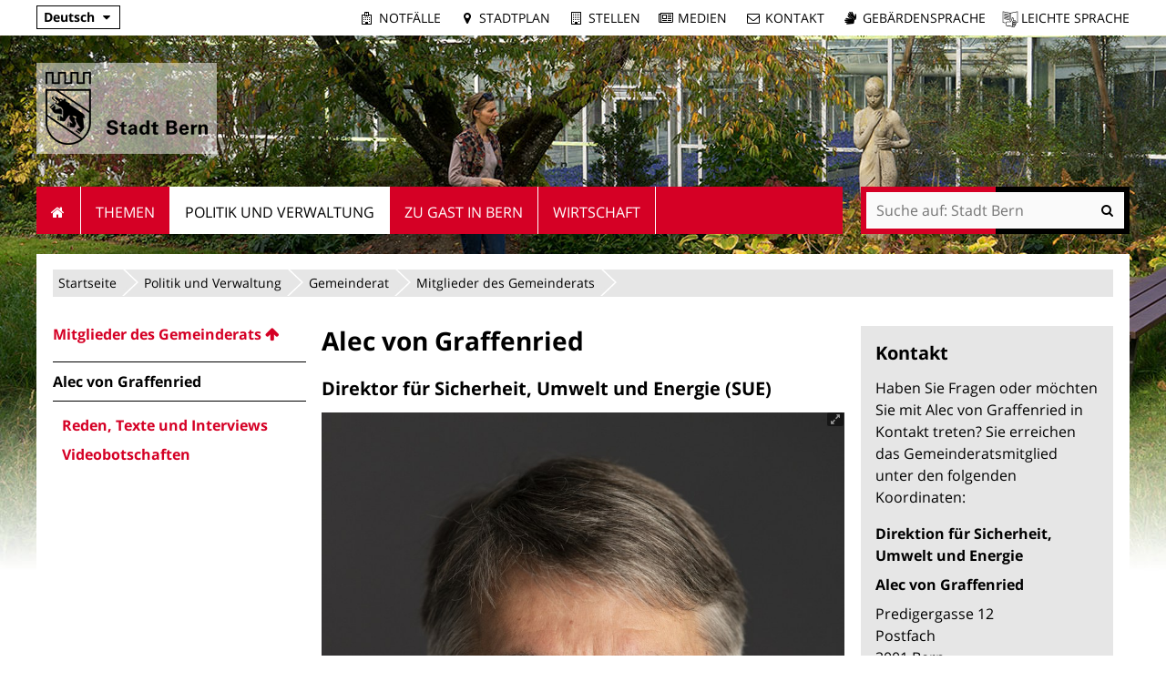

--- FILE ---
content_type: text/html;charset=utf-8
request_url: https://www.bern.ch/politik-und-verwaltung/gemeinderat/mitglieder-des-gemeinderats-der-stadt-bern/alec-von-graffenried/
body_size: 8622
content:
<!DOCTYPE html>
<html xmlns="http://www.w3.org/1999/xhtml" lang="de" xml:lang="de">
  <head>
    
    
    
    

    
    
    

    

    
  <meta http-equiv="Content-Type" content="text/html; charset=utf-8" /><meta name="DC.date.valid_range" content="2017/01/06 - " /><meta name="DC.date.modified" content="2025-01-03T11:58:01+01:00" /><meta name="DC.format" content="text/plain" /><meta name="DC.type" content="Inhaltsseite" /><meta name="DC.date.created" content="2017-01-06T09:10:06+01:00" /><meta property="og:title" content="Alec von Graffenried" /><meta property="og:type" content="website" /><meta property="og:url" content="https://www.bern.ch/politik-und-verwaltung/gemeinderat/mitglieder-des-gemeinderats-der-stadt-bern/alec-von-graffenried" /><meta property="og:image" content="https://www.bern.ch/politik-und-verwaltung/gemeinderat/mitglieder-des-gemeinderats-der-stadt-bern/alec-von-graffenried/direktion-noch-offen/@@images/5700cbed-d29e-4f91-9ee5-e839b89f3b49.jpeg" /><meta property="og:site_name" content="Stadt Bern" /><meta property="og:description" content="" /><meta property="fb:app_id" content="None" /><meta property="fb:admins" content="None" /><meta name="twitter:image" content="https://www.bern.ch/politik-und-verwaltung/gemeinderat/mitglieder-des-gemeinderats-der-stadt-bern/alec-von-graffenried/direktion-noch-offen/@@images/5700cbed-d29e-4f91-9ee5-e839b89f3b49.jpeg" /><meta name="viewport" content="width=device-width, initial-scale=1.0, maximum-scale=5.0, minimum-scale=1.0" /><meta name="generator" content="Plone - http://plone.org" /><title>Alec von Graffenried — Stadt Bern</title><base href="https://www.bern.ch/politik-und-verwaltung/gemeinderat/mitglieder-des-gemeinderats-der-stadt-bern/alec-von-graffenried/" /><!--[if lt IE 7]></base><![endif]--><style type="text/css" id="background-css" class="top">
body {
    background-image: url(https://www.bern.ch/bilderpools/stadt-neu-34-pixel-fuer-metanavigationsbalken/header_gruenanlagen_02.jpg/@@images/d776729e-c111-4bf8-9aae-696f7a0f55da.jpeg);
    background-size: 1920px auto;
}

@media (max-width: 1024px) {
    body {
        background-image: url(https://www.bern.ch/bilderpools/stadt-neu-34-pixel-fuer-metanavigationsbalken/header_gruenanlagen_02.jpg/@@images/e2ffe8c0-d0cb-4c72-8b1d-e6d5c8ce68b1.jpeg);
        background-size: 1024px auto;
    }
}

@media (max-width: 800px) {
    body {
        background-image: url(https://www.bern.ch/bilderpools/stadt-neu-34-pixel-fuer-metanavigationsbalken/header_gruenanlagen_02.jpg/@@images/7586b604-7e1a-4677-bfdb-dffe3eea1e4a.jpeg);
        background-size: 800px auto;
    }
}

@media (max-width: 480px) {
    body {
        background-image: none;
    }
}
</style><link rel="stylesheet" type="text/css" href="https://www.bern.ch/portal_css/Sunburst%20Theme/collective.js.jqueryui.custom.min-cachekey-b706f07c83a5a0a7d83d9fd33120f3de.css" /><link rel="canonical" href="https://www.bern.ch/politik-und-verwaltung/gemeinderat/mitglieder-des-gemeinderats-der-stadt-bern/alec-von-graffenried" /><link rel="search" href="https://www.bern.ch/mediencenter/@@search" title="Website durchsuchen" /><link rel="shortcut icon" type="image/x-icon" href="https://www.bern.ch/favicon.ico" /><link rel="apple-touch-icon" href="https://www.bern.ch/touch_icon_bern.png" /><link rel="stylesheet" type="text/css" href="https://www.bern.ch/theming.css?cachekey=62716f7bd3b580cd2829e3d7a0a26f6c" /><script type="text/javascript" src="https://www.bern.ch/portal_javascripts/Sunburst%20Theme/resourcebernjsmoment-cachekey-062b6e5bd7885bb410196d4e916387df.js"></script><script type="text/javascript" src="https://www.bern.ch/portal_javascripts/Sunburst%20Theme/resourceftw.iframeblockiframeResizer.min-cachekey-e55762cb78d6ed829f8a6f05bc218149.js"></script><script type="text/javascript" src="https://www.bern.ch/portal_javascripts/Sunburst%20Theme/resourceftw.iframeblockiframeblock-cachekey-3f1c4a4f493a9f352aa6307653ba67b0.js"></script><script type="text/javascript" src="https://www.bern.ch/portal_javascripts/Sunburst%20Theme/resourceftw.iframeblockiframeResizer.contentWindow.min-cachekey-4568e791031afd27da7fa5038a964378.js"></script><script type="text/javascript" src="https://www.bern.ch/portal_javascripts/Sunburst%20Theme/resourceftw.mobilejshammer-cachekey-5a07f0dec1c1d9e7aec77b31803c1352.js"></script><script type="text/javascript">
        jQuery(function($){
            if (typeof($.datepicker) != "undefined"){
              $.datepicker.setDefaults(
                jQuery.extend($.datepicker.regional['de'],
                {dateFormat: 'dd.mm.yy'}));
            }
        });
        </script><script id="ftw-mobile-list-template" type="text/x-handlebars-template">

    <ul class="mobile-menu mobile-menu-{{name}}">
        {{#each items}}

            <li><a href="{{url}}">{{label}}</a></li>

         {{/each}}

    </ul>

</script><script id="ftw-mobile-navigation-template" type="text/x-handlebars-template">

    <div class="mobile-menu mobile-menu-{{name}}">

        {{#if settings.show_tabs}}
        <ul class="topLevelTabs">
            {{#each toplevel}}

                <li class="{{cssclass}}"><a href="{{url}}">{{title}}</a></li>

             {{/each}}

        </ul>
        {{/if}}

        <div class="tabPanes">
            <div class="tabPane">
                <ul class="{{classes}}">
                  {{#if parentNode}}

                  <li class="navParentNode {{#if parentNode.active}}navActiveNode{{/if}}">
                      <a href="{{parentNode.url}}" class="mobileActionNav up"
                         title="{{i18n "label_goto_parent"}} {{parentNode.title}}">
                          <span>{{i18n "label_goto_parent"}} {{parentNode.title}}</span>
                      </a>

                      <a href="{{parentNode.url}}">{{parentNode.title}}</a>
                  </li>

                  {{/if}}

                  {{#if currentNode.visible }}
                  <li class="navCurrentNode {{#if currentNode.active}}navActiveNode{{/if}}">
                      <a href="{{currentNode.url}}">{{currentNode.title}}</a>
                  </li>
                  {{/if}}

                  {{> list}}
                </ul>
            </div>
        </div>

    </div>
</script><script id="ftw-mobile-navigation-list-template" type="text/x-handlebars-template">
     {{#each nodes}}
        <li class="node {{#if has_children}}has-children{{else}}has-no-children{{/if}} {{#if active}}navActiveNode{{/if}}">

            <a href="{{url}}"{{#if externallink}} class="external-link"{{/if}}>{{title}}</a>

            <a href="{{url}}" class="mobileActionNav down"
               title="{{i18n "label_goto_children"}} {{title}}">
                <span>{{i18n "label_goto_children"}} {{title}}</span>
            </a>

            {{#if nodes}}
                <ul>
                    {{> list}}
                </ul>
            {{/if}}
        </li>
    {{/each}}
</script></head>
  <body data-0="background-position-y: 39px;" data-39="background-position-y:0;" class="template-simplelayout-view portaltype-ftw-simplelayout-contentpage site-platform section-politik-und-verwaltung subsection-gemeinderat subsection-gemeinderat-mitglieder-des-gemeinderats-der-stadt-bern subsection-gemeinderat-mitglieder-des-gemeinderats-der-stadt-bern-alec-von-graffenried icons-on userrole-anonymous has-nav-column has-content-column has-sidebar-column" dir="ltr"><div id="accesskeys" class="hiddenStructure">

    <h1>Navigieren auf Stadt Bern</h1>

    

    


    <ul>
        <li>
            <a accesskey="0" href="https://www.bern.ch/politik-und-verwaltung/gemeinderat/mitglieder-des-gemeinderats-der-stadt-bern/alec-von-graffenried/">Startseite</a>
        </li>
        <li>
            <a accesskey="1" id="accesskey-navigation" href="https://www.bern.ch/politik-und-verwaltung/gemeinderat/mitglieder-des-gemeinderats-der-stadt-bern/alec-von-graffenried/#portal-globalnav">Navigation</a>
        </li>
        <li>
            <a accesskey="2" href="https://www.bern.ch/politik-und-verwaltung/gemeinderat/mitglieder-des-gemeinderats-der-stadt-bern/alec-von-graffenried/#content">Inhalt</a>
        </li>
        <li>
            <a accesskey="3" href="https://www.bern.ch/contact-info">Kontakt</a>
        </li>
    </ul>

</div><div id="portal-top-wrapper">
      <div id="portal-top">
        <a id="mobile-logo" href="https://www.bern.ch" title="Stadt Bern">
        <img alt="Logo Stadt Bern, zur Startseite" src="https://www.bern.ch/politik-und-verwaltung/gemeinderat/mitglieder-des-gemeinderats-der-stadt-bern/alec-von-graffenried/mobile_logo.png" />
    </a>

        <div id="ftw-mobile-wrapper">
    <nav id="ftw-mobile-menu-buttons" data-navrooturl="https://www.bern.ch" data-portaltitle=" Stadt Bern" data-currenturl="https://www.bern.ch/politik-und-verwaltung/gemeinderat/mitglieder-des-gemeinderats-der-stadt-bern/alec-von-graffenried" data-i18n="{&amp;quot;label_goto_children&amp;quot;: &amp;quot;Link zu den Inhalten von: &amp;quot;, &amp;quot;label_goto_parent&amp;quot;: &amp;quot;Link zum \u00fcbergeordneten Inhalt: &amp;quot;}">
        <ul>
            <li id="mobile-map-button">
                <a href="https://map.bern.ch/stadtplan/">Stadtplan Bern</a>
            </li>
            <li id="servicenavigation-mobile-button">
                
<a href="#" data-mobile_endpoint="" data-mobile_startup_cachekey="" data-mobile_template="ftw-mobile-list-template" data-mobile_settings="{}" data-mobile_data="[{&quot;url&quot;: &quot;https://www.bern.ch/themen/sicherheit/notfaelle&quot;, &quot;icon&quot;: &quot;hospital-o&quot;, &quot;label&quot;: &quot;Notf\u00e4lle&quot;}, {&quot;url&quot;: &quot;https://map.bern.ch/stadtplan/&quot;, &quot;icon&quot;: &quot;map-marker&quot;, &quot;label&quot;: &quot;Stadtplan&quot;}, {&quot;url&quot;: &quot;https://www.bern.ch/themen/arbeiten-fuer-die-stadt-bern/offene-stellen&quot;, &quot;icon&quot;: &quot;building-o&quot;, &quot;label&quot;: &quot;Stellen&quot;}, {&quot;url&quot;: &quot;https://www.bern.ch/mediencenter&quot;, &quot;icon&quot;: &quot;newspaper-o&quot;, &quot;label&quot;: &quot;Medien&quot;}, {&quot;url&quot;: &quot;./contact-info&quot;, &quot;icon&quot;: &quot;envelope-o&quot;, &quot;label&quot;: &quot;Kontakt&quot;}, {&quot;url&quot;: &quot;https://www.bern.ch/themen/gesundheit-alter-und-soziales/behinderungen-und-inklusion/angebote-in-gebaerdensprache&quot;, &quot;icon&quot;: &quot;sign-language&quot;, &quot;label&quot;: &quot;Geb\u00e4rdensprache&quot;}, {&quot;url&quot;: &quot;https://www.bern.ch/themen/gesundheit-alter-und-soziales/behinderungen-und-inklusion/informationen-in-leichter-sprache&quot;, &quot;icon&quot;: &quot;ravelry&quot;, &quot;label&quot;: &quot;Leichte Sprache&quot;}]" data-mobile_label="Service Navigation">
    Service Navigation
</a>

            </li>
            <li id="subsitelanguage-mobile-button">
                
<a href="#" data-mobile_endpoint="" data-mobile_startup_cachekey="" data-mobile_template="ftw-mobile-list-template" data-mobile_settings="{}" data-mobile_data="[{&quot;url&quot;: &quot;https://www.bern.ch/ortspolizeivereinigung&quot;, &quot;label&quot;: &quot;Deutsch&quot;}, {&quot;url&quot;: &quot;https://www.bern.ch/en&quot;, &quot;label&quot;: &quot;English&quot;}, {&quot;url&quot;: &quot;https://www.bern.ch/fr&quot;, &quot;label&quot;: &quot;Fran\u00e7ais&quot;}, {&quot;url&quot;: &quot;https://www.bern.ch/it&quot;, &quot;label&quot;: &quot;Italiano&quot;}]" data-mobile_label="de">
    de
</a>

            </li>
            <li id="navigation-mobile-button">
                
<a href="#" data-mobile_endpoint="@@mobilenav" data-mobile_startup_cachekey="592d995cf792c98c8a0757bc1d8a1f4b" data-mobile_template="ftw-mobile-navigation-template" data-mobile_settings="{&quot;show_tabs&quot;: false, &quot;show_two_levels_on_root&quot;: false}" data-mobile_data="[]" data-mobile_label="Mobile navigation">
    Mobile navigation
</a>

            </li>
        </ul>
    </nav>
    <div id="ftw-mobile-menu" aria-hidden="true"></div>
    <div id="ftw-mobile-menu-overlay"></div>
</div>

        <div id="portal-personaltools-wrapper">

<p class="hiddenStructure">Benutzerspezifische Werkzeuge</p>





</div>

        <div id="service-navigation">

  <h2 class="hiddenStructure">Servicenavigation</h2>
  <ul>
    
        <li>
            <a class="fa-icon fa-hospital-o" href="https://www.bern.ch/themen/sicherheit/notfaelle">Notfälle</a>
        </li>
    
        <li>
            <a class="fa-icon fa-map-marker" href="https://map.bern.ch/stadtplan/">Stadtplan</a>
        </li>
    
        <li>
            <a class="fa-icon fa-building-o" href="https://www.bern.ch/themen/arbeiten-fuer-die-stadt-bern/offene-stellen">Stellen</a>
        </li>
    
        <li>
            <a class="fa-icon fa-newspaper-o" href="https://www.bern.ch/mediencenter">Medien</a>
        </li>
    
        <li>
            <a class="fa-icon fa-envelope-o" href="./contact-info">Kontakt</a>
        </li>
    
        <li>
            <a class="fa-icon fa-sign-language" href="https://www.bern.ch/themen/gesundheit-alter-und-soziales/behinderungen-und-inklusion/angebote-in-gebaerdensprache">Gebärdensprache</a>
        </li>
    
        <li>
            <a class="fa-icon fa-ravelry" href="https://www.bern.ch/themen/gesundheit-alter-und-soziales/behinderungen-und-inklusion/informationen-in-leichter-sprache">Leichte Sprache</a>
        </li>
    

      
  </ul>

</div>

        <div id="portal-languageselector-wrapper">

    <h2 class="hiddenStructure">Sprachwechsler</h2>

    <section id="portal-languageselector" class="actionMenu deactivated">

        <header class="actionMenuHeader" aria-haspopup="true" aria-owns="languageselector-content" aria-controls="languageselector-content">
            <a href="https://www.bern.ch">Deutsch</a>
        </header>

        <div class="actionMenuContent" id="languageselector-content" aria-hidden="true">
            <ul role="menubar">
                

                    <li role="menuitem" class="language-de">
                        <a href="https://www.bern.ch/ortspolizeivereinigung" title="Deutsch">Deutsch</a>
                    </li>

                

                    <li role="menuitem" class="language-en">
                        <a href="https://www.bern.ch/en" title="English">English</a>
                    </li>

                

                    <li role="menuitem" class="language-fr">
                        <a href="https://www.bern.ch/fr" title="Français">Français</a>
                    </li>

                

                    <li role="menuitem" class="language-it">
                        <a href="https://www.bern.ch/it" title="Italiano">Italiano</a>
                    </li>

                
            </ul>
        </div>
    </section>
</div>
      </div>
    </div><div id="container">
      <div id="page-wrapper" class="clearfix">

        <div id="header" class="clearfix">
          <div class="logoRow">
            <div>
              <h2 class="hiddenStructure">Logo</h2>
              <a id="portal-logo" href="https://www.bern.ch" title="Stadt Bern"><img src="https://www.bern.ch/logo.png" alt="Logo Stadt Bern, zur Startseite" height="80" width="178" /></a>
            </div>
          </div>

          <div class="row globalnavRow">
            <div class="cell position-0 width-16 navigation">
              <div class="fixed-header">
                <div class="global-nav-search-wrapper">
                 <h2 id="globalnav-heading" class="hiddenStructure">Navigation</h2><nav id="portal-globalnav-wrapper">
                  <span class="hiddenStructure" id="menu-selected">ausgewählt</span><ul id="portal-globalnav" role="menubar"><li id="portaltab-index_html" class="plain"><a href="https://www.bern.ch" role="menuitem" aria-haspopup="true">Startseite</a></li><li id="portaltab-themen" class="plain"><a href="https://www.bern.ch/themen" role="menuitem" aria-haspopup="true" data-flyout-cachekey="abe42288b398f526cf411ddd88d6c81b">Themen</a></li><li id="portaltab-politik-und-verwaltung" class="selected"><a href="https://www.bern.ch/politik-und-verwaltung" role="menuitem" aria-haspopup="true" data-flyout-cachekey="100dd2f5ce7077e003ae4c85269608e6" aria-describedby="menu-selected">Politik und Verwaltung</a></li><li id="portaltab-zu-gast-in-bern" class="plain"><a href="https://www.bern.ch/zu-gast-in-bern" role="menuitem" aria-haspopup="true" data-flyout-cachekey="26baf37ef28ff972faf85983020786a9">Zu Gast in Bern</a></li><li id="portaltab-wirtschaft" class="plain"><a href="https://www.bern.ch/wirtschaft" role="menuitem" aria-haspopup="true" data-flyout-cachekey="244481ea5e7377bf97eae26a32971083">Wirtschaft</a></li></ul>
                </nav>

                <div class="portal-searchbox-wrapper">
                  <div id="portal-searchbox">

    <form id="searchGadget_form" action="https://www.bern.ch/@@search">
    <div class="LSBox">
        <label class="hiddenStructure" for="searchGadget">Website durchsuchen</label>

        <input name="SearchableText" type="text" size="18" title="Suchen" placeholder="Suche auf: Stadt Bern" class="searchField" id="searchGadget" />

        <input class="searchButton" tabindex="-1" type="submit" value="Suche" />

        <ul id="currentfolder_item">
          <li class="currentFolderItem ui-menu-item">
              <span>
                  <input type="checkbox" tabindex="-1" id="searchbox_currentfolder_only" name="path" class="folder_path" value="/bern.ch/platform/politik-und-verwaltung/gemeinderat/mitglieder-des-gemeinderats-der-stadt-bern/alec-von-graffenried" />
                  <label for="searchbox_currentfolder_only">Nur auf Unterseiten</label>
              </span>
          </li>
        </ul>

        <div id="search-no-results-message" aria-hidden="true">Keine Ergebnisse gefunden</div>

        <div id="search-amount-results-found-message" aria-hidden="true">Resultate gefunden, benutze die Pfeiltasten Hoch und Runter um zu navigieren.</div>

        <div id="search-one-result-found-message" aria-hidden="true">Resultat gefunden, benutze die Pfeiltasten Hoch und Runter um zu navigieren.</div>

        <input type="hidden" name="facet" value="true" />
<input type="hidden" name="facet.field" value="is_service" />
<input type="hidden" name="facet.field" value="object_type" />
<input type="hidden" name="facet.field" value="portal_type" />
<input type="hidden" name="facet.field" value="site_area" />


    </div>
    </form>

</div>
                  <div id="portal-sitesearch">
  <div itemscope="" itemtype="http://schema.org/WebSite">
    <meta itemprop="url" content="https://www.bern.ch" />
    <form itemprop="potentialAction" itemscope="" itemtype="http://schema.org/SearchAction">
      <meta itemprop="target" content="https://www.bern.ch/@@search?facet.field=is_service&amp;amp;facet.field=object_type&amp;amp;facet.field=portal_type&amp;amp;facet.field=site_area&amp;amp;facet=true&amp;amp;SearchableText={search_term_string}" />
      <input itemprop="query-input" type="text" name="search_term_string" required="" />
      <input type="submit" />
    </form>
  </div>
</div>
                </div>
              </div>
             </div>
            </div>
          </div>
          <!-- closes #header -->
        </div>

        <div id="columns" class="clearfix">
          

          <div class="row">
            <div class="cell position-0 width-16" id="breadcrumbs-wrapper">
              <div id="portal-breadcrumbs">

    <h2 class="hiddenStructure">Sie befinden sich hier:</h2>

    <ul>
        <li id="breadcrumbs-home">
          <a href="https://www.bern.ch">Startseite</a>

          

          <span class="breadcrumbSeparator">/</span>
        </li>
        
          <li>
            <span dir="ltr" id="breadcrumbs-1">
              
                <a href="https://www.bern.ch/politik-und-verwaltung">Politik und Verwaltung</a>
                <span class="breadcrumbSeparator">/</span>
              
            </span>
          </li>
        
          <li>
            <span dir="ltr" id="breadcrumbs-2">
              
                <a href="https://www.bern.ch/politik-und-verwaltung/gemeinderat">Gemeinderat</a>
                <span class="breadcrumbSeparator">/</span>
              
            </span>
          </li>
        
          <li>
            <span dir="ltr" id="breadcrumbs-3">
              
                <a href="https://www.bern.ch/politik-und-verwaltung/gemeinderat/mitglieder-des-gemeinderats-der-stadt-bern">Mitglieder des Gemeinderats</a>
                <span class="breadcrumbSeparator">/</span>
              
            </span>
          </li>
        
          
        
    </ul>
</div>

              <div class="visualClear"></div>

            </div>
          </div>

          <div class="row">

            <div id="column-navigation">
            
                
<div class="portletWrapper" id="portletwrapper-706c6f6e652e6c656674636f6c756d6e0a636f6e746578740a2f6265726e2e63682f706c6174666f726d0a6e617669676174696f6e" data-portlethash="706c6f6e652e6c656674636f6c756d6e0a636f6e746578740a2f6265726e2e63682f706c6174666f726d0a6e617669676174696f6e">

  <h1 id="hidden_content_navigation_title" class="hiddenStructure">Content navigation</h1>

  <nav class="navigation-tree" id="navigation-tree">
      <ul role="menubar">

          <li class="parent">
              <a role="menuitem" href="https://www.bern.ch/politik-und-verwaltung/gemeinderat/mitglieder-des-gemeinderats-der-stadt-bern">
                 <span class="hiddenStructure">Gehe zum übergeordneten Inhalt: </span>
                 <span> Mitglieder des Gemeinderats</span>
              </a>
              

            <ul>

                <li class="current">
                    <span class="hiddenStructure">Aktueller Inhalt: </span>
                    <span>Alec von Graffenried</span>

                  <ul>
                      <li class="child">
                        <span class="review_state bern_workflow--STATUS--veroffentlicht">
                            
                                <a class="navTreeFolderish" role="menuitem" href="https://www.bern.ch/politik-und-verwaltung/gemeinderat/mitglieder-des-gemeinderats-der-stadt-bern/alec-von-graffenried/reden-texte-und-interviews" target="_self">Reden, Texte und Interviews</a>
                            
                        </span>
                      </li>
                      <li class="child">
                        <span class="review_state bern_workflow--STATUS--veroffentlicht">
                            
                                <a class="navTreeFolderish" role="menuitem" href="https://www.bern.ch/politik-und-verwaltung/gemeinderat/mitglieder-des-gemeinderats-der-stadt-bern/alec-von-graffenried/videobotschaften" target="_self">Videobotschaften</a>
                            
                        </span>
                      </li>
                  </ul>

                </li>
            </ul>
          </li>
      </ul>
  </nav>

</div>




            
        </div>


            <div id="column-content">

            <div id="viewlet-above-content">
</div>

            
                <div class="">

                    

                    

    <dl class="portalMessage info" id="kssPortalMessage" style="display:none">
        <dt>Info</dt>
        <dd></dd>
    </dl>

    


                    
                        <div id="content">

                            

                            

                             <div id="viewlet-above-content-title"></div>
                             
        
            <h1 class="documentFirstHeading">Alec von Graffenried</h1>
        
    
                             <div id="viewlet-below-content-title">

    <div class="visualClear"><!-- --></div>

    <div class="documentActions">
        

        

    </div>



</div>

                             
                                 
                                 
            
            
        
                             

                             <div id="viewlet-above-content-body">
</div>
                             <div id="content-core">
                                 <div>

        <input type="hidden" name="_authenticator" value="76f0bd9faa6bb24fb734fef6652bab0ee5f05117" />
        <div id="default" data-sl-settings="{&quot;layouts&quot;: [1, 2, 3, 4], &quot;canEdit&quot;: false, &quot;canChangeLayout&quot;: false}" class="sl-simplelayout"><div class="sl-layout"><div class="sl-layout-content " data-config="{}"><div class="sl-columns"><div class="sl-column sl-col-1"><div class="sl-block ftw-simplelayout-textblock" data-type="ftw-simplelayout-textblock" data-uid="b2c35621637e4b0a8b3cd11950d1bd32" data-url="https://www.bern.ch/politik-und-verwaltung/gemeinderat/mitglieder-des-gemeinderats-der-stadt-bern/alec-von-graffenried/direktion-noch-offen"><a name="direktion-noch-offen" id="direktion-noch-offen"></a><div class="sl-block-content">

    <div class="textblock-wrapper">
        <h2>
          Direktor für Sicherheit, Umwelt und Energie (SUE)
        </h2>

        
        <div class="sl-image sl_textblock_large no-float">
            <div class="imageContainer">
                

            <a href="https://www.bern.ch/politik-und-verwaltung/gemeinderat/mitglieder-des-gemeinderats-der-stadt-bern/alec-von-graffenried/direktion-noch-offen/@@images/95a24efd-5d7a-490f-82d4-32e47bab630c.jpeg" title="Stadtpräsident Alec von Graffenried im Porträt. Vergrösserte Ansicht" class="colorboxLink">
                    <img src="https://www.bern.ch/politik-und-verwaltung/gemeinderat/mitglieder-des-gemeinderats-der-stadt-bern/alec-von-graffenried/direktion-noch-offen/@@images/169fd991-0280-4ba7-aaa6-fd4682fc3d6a.jpeg" alt="" />
                </a>
            </div>
            <div class="hiddenStructure">Bild Legende:</div>
            <div class="image-caption"></div>
        </div>
        
        
        
    </div>


</div></div><div class="sl-block ftw-simplelayout-textblock" data-type="ftw-simplelayout-textblock" data-uid="149a1b2603124ae3a03f3397f8f0ef3c" data-url="https://www.bern.ch/politik-und-verwaltung/gemeinderat/mitglieder-des-gemeinderats-der-stadt-bern/alec-von-graffenried/persoenlich"><a name="persoenlich" id="persoenlich"></a><div class="sl-block-content">

    <div class="textblock-wrapper">
        <h2>
          Persönlich
        </h2>

        
        <ul class="noBullets">
<li>Rechtsanwalt, Mediator</li>
<li>Geboren 1962</li>
<li>Von Bern: Aufgewachsen in Bern (Länggasse) und wohnhaft im Murifeld</li>
<li>Verheiratet und Vater von vier erwachsenen Kindern, zweifacher Grossvater</li>
<li>Mitglied der GFL (Grüne Freie Liste Stadt Bern)</li>
<li>Private Website: <a class="external-link" href="http://avg.ch" target="_blank" title="">avg.ch</a></li>
</ul>
        
    </div>


</div></div><div class="sl-block ftw-simplelayout-textblock" data-type="ftw-simplelayout-textblock" data-uid="934ae3c6be554ae0999301ce313f6a2e" data-url="https://www.bern.ch/politik-und-verwaltung/gemeinderat/mitglieder-des-gemeinderats-der-stadt-bern/alec-von-graffenried/werdegang"><a name="werdegang" id="werdegang"></a><div class="sl-block-content">

    <div class="textblock-wrapper">
        <h2>
          Werdegang
        </h2>

        
        <h3>1990 bis 2000</h3>
<p class=" ">Anwaltstätigkeit</p>
<h3>2000 bis 2007</h3>
<p class=" ">Regierungsstatthalter von Bern</p>
<h3>2007 bis 2015</h3>
<p class=" ">Mitglied des Nationalrates</p>
<h3>2007 bis 2016</h3>
<p class=" ">Losinger Marazzi AG Bern, verantwortlich für nachhaltige Entwicklung (2007-2011) und Direktor «Immobilienentwicklung Mitte» (2012-2016)</p>
<h3>ab 2010</h3>
<p class=" ">Präsident Bern Tourismus </p>
<h3>2017 bis 2024</h3>
<p class=" ">Stadtpräsident von Bern</p>
<h3>seit 2025</h3>
<p class=" "><span>Gemeinderatsmitglied der Stadt Bern, Vizepräsident und </span>Direktor für Sicherheit, Umwelt und Energie</p>
        
    </div>


</div></div></div></div></div></div>
</div>


    </div>
                             </div>
                             <div id="viewlet-below-content-body">



    <div class="visualClear"><!-- --></div>

    <div class="documentActions">
        

        

    </div>

</div>

                            
                        </div>
                    

                    
                </div>
            

            <div id="viewlet-below-content">





</div>
        </div>

            <h1 class="hiddenStructure" id="hidden_further_infos_title">Weitere Informationen.</h1><div id="column-sidebar">
            
                
<div class="portletWrapper" id="portletwrapper-706c6f6e652e7269676874636f6c756d6e0a636f6e74656e745f747970650a6674772e73696d706c656c61796f75742e436f6e74656e74506167650a" data-portlethash="706c6f6e652e7269676874636f6c756d6e0a636f6e74656e745f747970650a6674772e73696d706c656c61796f75742e436f6e74656e74506167650a"><div class="portlet SimplelayoutPortlet">

    <div id="portletright" data-sl-settings="{&quot;layouts&quot;: [1, 2, 3, 4], &quot;canEdit&quot;: false, &quot;canChangeLayout&quot;: false}" class="sl-simplelayout"><div class="sl-layout"><div class="sl-layout-content " data-config="{}"><div class="sl-columns"><div class="sl-column sl-col-1"><div class="sl-block ftw-simplelayout-textblock" data-type="ftw-simplelayout-textblock" data-uid="f844463b50ee4b44876f98774887f60f" data-url="https://www.bern.ch/politik-und-verwaltung/gemeinderat/mitglieder-des-gemeinderats-der-stadt-bern/alec-von-graffenried/kontakt"><a name="kontakt" id="kontakt"></a><div class="sl-block-content">

    <div class="textblock-wrapper">
        <h2>
          Kontakt
        </h2>

        
        <p>Haben Sie Fragen oder möchten Sie mit Alec von Graffenried in Kontakt treten? Sie erreichen das Gemeinderatsmitglied unter den folgenden Koordinaten:</p>
<h3>Direktion für Sicherheit, Umwelt und Energie</h3>
<h4>Alec von Graffenried</h4>
<p>Predigergasse 12<br />Postfach<br />3001 Bern</p>
<p><a class="email-link" href="mailto:alec.vongraffenried@bern.ch" target="_self" title="">alec.vongraffenried@bern.ch</a></p>
        
    </div>


</div></div></div></div></div></div>
</div>


    

</div>
</div>




            
        </div>
          </div>

        </div>

        <h1 class="hiddenStructure" id="hidden_footer_title">Fusszeile</h1><div id="footer" class="clearfix"><div id="ftw-footer" class="row">
  <div id="footer-column-1" class="column cell position-0 width-4">
<div class="portletWrapper" id="portletwrapper-6674772e666f6f7465722e636f6c756d6e310a636f6e746578740a2f6265726e2e63682f706c6174666f726d0a706f72746c65745f737461746963" data-portlethash="6674772e666f6f7465722e636f6c756d6e310a636f6e746578740a2f6265726e2e63682f706c6174666f726d0a706f72746c65745f737461746963"><div class="portletStaticText portlet-static"><ul class="noBullets">
<li><a title="" href="https://www.bern.ch/themen" class="internal-link" target="_self">THEMEN</a></li>
<li><a title="" href="https://www.bern.ch/politik-und-verwaltung" class="internal-link" target="_self">POLITIK UND VERWALTUNG</a></li>
<li><a title="" href="https://www.bern.ch/zu-gast-in-bern" class="internal-link" target="_self">ZU GAST IN BERN</a></li>
<li><a title="" href="https://www.bern.ch/wirtschaft" class="internal-link" target="_self">WIRTSCHAFT</a></li>
<li><a class="external-link" href="https://www.bern.ch/stadtplan" target="_self" title="">STADTPLAN</a></li>
<li><a title="" href="https://www.bern.ch/themen/arbeiten-fuer-die-stadt-bern/offene-stellen" class="internal-link" target="_self">STELLEN</a></li>
</ul></div>


</div>

</div>
  <div id="footer-column-2" class="column cell position-4 width-4">
<div class="portletWrapper" id="portletwrapper-6674772e666f6f7465722e636f6c756d6e320a636f6e746578740a2f6265726e2e63682f706c6174666f726d0a706f72746c65745f737461746963" data-portlethash="6674772e666f6f7465722e636f6c756d6e320a636f6e746578740a2f6265726e2e63682f706c6174666f726d0a706f72746c65745f737461746963"><div class="portletStaticText portlet-static"><ul class="noBullets">
<li><a class="external-link" href="https://bsky.app/profile/stadtbern.bsky.social" target="_self" title="">BLUESKY</a></li>
<li><a class="external-link" href="https://www.facebook.com/StadtBern" target="_self" title="">FACEBOOK</a> </li>
<li><a class="external-link" href="https://www.instagram.com/stadtbern/" target="_blank" title="Instagram-Account Stadt Bern">INSTAGRAM</a> </li>
<li><a class="external-link" href="https://ch.linkedin.com/company/stadt-bern" target="_self" title="">LINKEDIN</a></li>
<li><a title="" href="https://www.bern.ch/mediencenter/medienmitteilungen/anmeldung-threema" class="internal-link" target="_self">THREEMA</a> </li>
<li><a class="external-link" href="https://twitter.com/bern_stadt" target="_blank" title="Twitter-Account Stadt Bern">X</a> </li>
<li><a class="external-link" href="https://www.youtube.com/@StadtBernSchweiz" target="_self" title="">YOUTUBE</a></li>
</ul></div>


</div>

</div>
  <div id="footer-column-3" class="column cell position-8 width-4">
<div class="portletWrapper" id="portletwrapper-6674772e666f6f7465722e636f6c756d6e330a636f6e746578740a2f6265726e2e63682f706c6174666f726d0a706f72746c65745f737461746963" data-portlethash="6674772e666f6f7465722e636f6c756d6e330a636f6e746578740a2f6265726e2e63682f706c6174666f726d0a706f72746c65745f737461746963"><div class="portletStaticText portlet-static"><ul class="noBullets">
<li><a title="" href="https://www.bern.ch/impressum" class="internal-link" target="_self">IMPRESSUM</a></li>
<li><a title="" href="https://www.bern.ch/disclaimer" class="internal-link" target="_self">RECHTLICHE HINWEISE</a> </li>
<li><a title="" href="https://www.bern.ch/disclaimer/datenschutz" class="internal-link" target="_self">DATENSCHUTZ</a> </li>
<li><a title="" href="https://www.bern.ch/themen/gesundheit-alter-und-soziales/behinderungen-und-inklusion/angebote-in-gebaerdensprache" class="internal-link" target="_blank">GEBÄRDENSPRACHE</a></li>
<li><a title="" href="https://www.bern.ch/themen/gesundheit-alter-und-soziales/behinderungen-und-inklusion/informationen-in-leichter-sprache" class="internal-link" target="_blank">LEICHTE SPRACHE</a> </li>
</ul>
<p> </p></div>


</div>

</div>
  <div id="footer-column-4" class="column cell position-12 width-4">
<div class="portletWrapper" id="portletwrapper-6674772e666f6f7465722e636f6c756d6e340a636f6e746578740a2f6265726e2e63682f706c6174666f726d0a706f72746c65745f737461746963" data-portlethash="6674772e666f6f7465722e636f6c756d6e340a636f6e746578740a2f6265726e2e63682f706c6174666f726d0a706f72746c65745f737461746963"><div class="portletStaticText portlet-static"><ul class="noBullets">
<li>STADT BERN</li>
<li>TELEFONZENTRALE +41 31 321 61 11</li>
<li><a class="email-link" href="mailto:info@bern.ch" target="_self" title="">INFO@BERN.CH</a></li>
<li><a title="" href="https://www.bern.ch/mediencenter" class="internal-link" target="_self">MEDIENCENTER</a></li>
<li><a title="" href="https://www.bern.ch/themen/sicherheit/notfaelle" class="internal-link" target="_self">NOTFÄLLE</a></li>
</ul>
<p>INFOS FÜR MITARBEITENDE:</p>
<ul class="noBullets">
<li><a class="external-link" href="https://portal-ssp.bern.ch/" target="_blank" title="">ANMELDUNG IM SELF SERVICE PORTAL</a></li>
<li><a class="external-link" href="https://intranet.bern.ch/" target="_blank" title="">DIREKTZUGRIFF INTRANET</a></li>
</ul>
<p> </p></div>


</div>

</div>
  <div class="visualClear"><!-- --></div>
  
</div></div>

      </div>

      <!-- closes #container -->
    </div><script type="text/javascript">
  var _paq = _paq || [];

  if ($('#notFoundSuggestions').length === 1){
    _paq.push(['setDocumentTitle',  '404/URL = ' +  encodeURIComponent(document.location.pathname+document.location.search) + '/From = ' + encodeURIComponent(document.referrer)]);
  }

  _paq.push(['trackPageView']);
  _paq.push(['enableLinkTracking']);


  (function() {
    var u="//matomo.bern.ch/";
    _paq.push(['setTrackerUrl', u+'piwik.php']);
    _paq.push(['setSiteId', 1]);
    var d=document, g=d.createElement('script'), s=d.getElementsByTagName('script')[0];
    g.type='text/javascript'; g.async=true; g.defer=true; g.src=u+'piwik.js'; s.parentNode.insertBefore(g,s);
  })();
</script><script type="text/javascript">
  /*<![CDATA[*/
  (function() {
    var sz = document.createElement('script'); sz.type = 'text/javascript'; sz.async = true; sz.src = '//siteimproveanalytics.com/js/siteanalyze_6027201.js';
    var s = document.getElementsByTagName('script')[0]; s.parentNode.insertBefore(sz, s); })();
</script><script type="text/javascript">
  function sl_tracking_refresh() {
    $('.si-tracking-enabled').toggle(_sz.tracking());
    $('.si-tracking-disabled').toggle(!_sz.tracking());
  }
  $(window).load(function() {
    sl_tracking_refresh();
    $('.si-disable-tracking').click(function() {
      _sz.push(['notrack']);
      sl_tracking_refresh();
      return false;
    });
    $('.si-enable-tracking').click(function() {
      _sz.push(['notrack', false]);
      sl_tracking_refresh();
      return false;
    });
  });
  /*]]>*/
</script><noscript><p><img src="//matomo.bern.ch/piwik.php?idsite=1" style="border:0;" alt="" /></p></noscript></body>
</html>

--- FILE ---
content_type: text/html; charset=utf-8
request_url: https://www.bern.ch/themen/flyoutnavigation/abe42288b398f526cf411ddd88d6c81b
body_size: 3347
content:
<nav aria-hidden="true" id="nav_themen">
    <div role="menubar">

        <ul>

            <li>
                

                    <a role="menuitem" href="https://www.bern.ch/themen/themen-a-z" target="_self">Themen A – Z</a>

                   

                
            </li>
            <li>
                

                    <a role="menuitem" href="https://www.bern.ch/themen/arbeiten-fuer-die-stadt-bern" target="_self">Arbeiten für die Stadt Bern</a>

                   

                <ul>
                    <li>

                        
                            <a role="menuitem" href="https://www.bern.ch/themen/arbeiten-fuer-die-stadt-bern/kultur" target="_self">Unsere Kultur</a>
                        

                    </li>
                    <li>

                        
                            <a role="menuitem" href="https://www.bern.ch/themen/arbeiten-fuer-die-stadt-bern/vorteile" target="_self">Deine Vorteile</a>
                        

                    </li>
                    <li>

                        
                            <a role="menuitem" href="https://www.bern.ch/themen/arbeiten-fuer-die-stadt-bern/moeglichkeiten" target="_self">Deine Möglichkeiten</a>
                        

                    </li>
                    <li>

                        
                            <a role="menuitem" href="https://www.bern.ch/themen/arbeiten-fuer-die-stadt-bern/offene-stellen" target="_self">Offene Stellen</a>
                        

                    </li>
                    <li>

                        
                            <a role="menuitem" href="https://www.bern.ch/themen/arbeiten-fuer-die-stadt-bern/kontakte" target="_self">Kontakte</a>
                        

                    </li>
                </ul>
            </li>
            <li>
                

                    <a role="menuitem" href="https://www.bern.ch/themen/abfall" target="_self">Abfall</a>

                   

                <ul>
                    <li>

                        
                            <a role="menuitem" href="https://www.bern.ch/themen/abfall/abfuhrdaten" target="_self">Abfuhrdaten</a>
                        

                    </li>
                    <li>

                        
                            <a role="menuitem" href="https://www.bern.ch/themen/abfall/abholdienst-sperrgut" target="_self">Abholdienst</a>
                        

                    </li>
                    <li>

                        
                            <a role="menuitem" href="https://www.bern.ch/themen/abfall/entsorgungs-abc-was-entsorge-ich-wie" target="_self">Entsorgungs-ABC</a>
                        

                    </li>
                    <li>

                        
                            <a role="menuitem" href="https://www.bern.ch/themen/abfall/entsorgungshoefe" target="_self">Entsorgungshöfe</a>
                        

                    </li>
                    <li>

                        <span class="link-external">
                            <a role="menuitem" href="https://www.bern.ch/themen/abfall/farbsack-trennsystem" target="_blank">Farbsack-Trennsystem</a>
                        </span>

                    </li>
                    <li>

                        
                            <a role="menuitem" href="https://www.bern.ch/themen/abfall/oekoinfomobil" target="_self">ÖkoInfoMobil</a>
                        

                    </li>
                    <li>

                        
                            <a role="menuitem" href="https://www.bern.ch/themen/abfall/sammelstellen" target="_self">Sammelstellen</a>
                        

                    </li>
                    <li>

                        
                            <a role="menuitem" href="https://www.bern.ch/themen/abfall/zusatzangebote" target="_self">Zusatzangebote</a>
                        

                    </li>
                </ul>
            </li>
            <li>
                

                    <a role="menuitem" href="https://www.bern.ch/themen/arbeit-und-steuern" target="_self">Arbeit und Steuern</a>

                   

                <ul>
                    <li>

                        
                            <a role="menuitem" href="https://www.bern.ch/themen/arbeit-und-steuern/arbeitsbewilligungen" target="_self">Arbeitsbewilligungen</a>
                        

                    </li>
                    <li>

                        
                            <a role="menuitem" href="https://www.bern.ch/themen/arbeit-und-steuern/arbeitslosigkeit-arbeitsintegration" target="_self">Arbeitsintegration</a>
                        

                    </li>
                    <li>

                        
                            <a role="menuitem" href="https://www.bern.ch/themen/arbeit-und-steuern/arbeitslosigkeit" target="_self">Arbeitslosigkeit</a>
                        

                    </li>
                    <li>

                        
                            <a role="menuitem" href="https://www.bern.ch/themen/arbeit-und-steuern/arbeitsverhaltnis" target="_self">Arbeitsverhältnis</a>
                        

                    </li>
                    <li>

                        
                            <a role="menuitem" href="https://www.bern.ch/themen/arbeit-und-steuern/sexarbeit" target="_self">Sexarbeit</a>
                        

                    </li>
                    <li>

                        
                            <a role="menuitem" href="https://www.bern.ch/themen/arbeit-und-steuern/sozialversicherungen-1" target="_self">Sozialversicherungen</a>
                        

                    </li>
                    <li>

                        
                            <a role="menuitem" href="https://www.bern.ch/themen/arbeit-und-steuern/steuern" target="_self">Steuern</a>
                        

                    </li>
                </ul>
            </li>
            <li>
                

                    <a role="menuitem" href="https://www.bern.ch/themen/auslanderinnen-und-auslander" target="_self">Ausländer*innen</a>

                   

                <ul>
                    <li>

                        
                            <a role="menuitem" href="https://www.bern.ch/themen/auslanderinnen-und-auslander/deutsch-lernen" target="_self">Deutsch lernen</a>
                        

                    </li>
                    <li>

                        
                            <a role="menuitem" href="https://www.bern.ch/themen/auslanderinnen-und-auslander/einburgerung" target="_self">Einbürgerung</a>
                        

                    </li>
                    <li>

                        
                            <a role="menuitem" href="https://www.bern.ch/themen/auslanderinnen-und-auslander/einreise-und-aufenthalt" target="_self">Einreise und Aufenthalt</a>
                        

                    </li>
                    <li>

                        
                            <a role="menuitem" href="https://www.bern.ch/themen/auslanderinnen-und-auslander/informationen-in-vielen-sprachen" target="_self">Informationen in vielen Sprachen</a>
                        

                    </li>
                    <li>

                        
                            <a role="menuitem" href="https://www.bern.ch/themen/auslanderinnen-und-auslander/integration-und-migration" target="_self">Integration und Migration</a>
                        

                    </li>
                    <li>

                        
                            <a role="menuitem" href="https://www.bern.ch/themen/auslanderinnen-und-auslander/mitreden-und-mitgestalten" target="_self">Mitreden und Mitgestalten</a>
                        

                    </li>
                    <li>

                        
                            <a role="menuitem" href="https://www.bern.ch/themen/auslanderinnen-und-auslander/menschenhandel" target="_self">Menschenhandel</a>
                        

                    </li>
                    <li>

                        
                            <a role="menuitem" href="https://www.bern.ch/themen/auslanderinnen-und-auslander/wohnung-suchen" target="_self">Wohnung suchen</a>
                        

                    </li>
                </ul>
            </li>
            <li>
                

                    <a role="menuitem" href="https://www.bern.ch/themen/bildung" target="_self">Bildung</a>

                   

                <ul>
                    <li>

                        
                            <a role="menuitem" href="https://www.bern.ch/themen/bildung/angebote-fuer-fremdsprachige" target="_self">Angebote für Fremdsprachige</a>
                        

                    </li>
                    <li>

                        
                            <a role="menuitem" href="https://www.bern.ch/themen/bildung/aus-und-weiterbildungen-kurse" target="_self">Aus- und Weiterbildungen, Kurse</a>
                        

                    </li>
                    <li>

                        
                            <a role="menuitem" href="https://www.bern.ch/themen/bildung/berufliche-grundbildung" target="_self">Berufliche Grundbildung</a>
                        

                    </li>
                    <li>

                        
                            <a role="menuitem" href="https://www.bern.ch/themen/bildung/bibliotheken-und-archive" target="_self">Bibliotheken und Archive</a>
                        

                    </li>
                    <li>

                        <span class="link-external">
                            <a role="menuitem" href="https://www.bern.ch/themen/bildung/brueckenangebote" target="_blank">Brückenangebote</a>
                        </span>

                    </li>
                    <li>

                        
                            <a role="menuitem" href="https://www.bern.ch/themen/bildung/hochschulen" target="_self">Hochschulen</a>
                        

                    </li>
                    <li>

                        
                            <a role="menuitem" href="https://www.bern.ch/themen/bildung/mittelschulen" target="_self">Mittelschulen</a>
                        

                    </li>
                    <li>

                        
                            <a role="menuitem" href="https://www.bern.ch/themen/bildung/schule" target="_self">Schule</a>
                        

                    </li>
                    <li>

                        
                            <a role="menuitem" href="https://www.bern.ch/themen/bildung/vorschule" target="_self">Vorschule</a>
                        

                    </li>
                </ul>
            </li>

        </ul>
        <ul>

            <li>
                

                    <a role="menuitem" href="https://www.bern.ch/themen/freizeit-und-sport" target="_self">Freizeit und Sport</a>

                   

                <ul>
                    <li>

                        
                            <a role="menuitem" href="https://www.bern.ch/themen/freizeit-und-sport/ausfluege" target="_self">Ausflüge</a>
                        

                    </li>
                    <li>

                        
                            <a role="menuitem" href="https://www.bern.ch/themen/freizeit-und-sport/freizeit-und-kultur-gunstig-oder-gratis" target="_self">Freizeit und Kultur günstig oder gratis</a>
                        

                    </li>
                    <li>

                        
                            <a role="menuitem" href="https://www.bern.ch/themen/freizeit-und-sport/foodtrucks" target="_self">Foodtrucks</a>
                        

                    </li>
                    <li>

                        
                            <a role="menuitem" href="https://www.bern.ch/themen/freizeit-und-sport/gartnern-in-der-stadt" target="_self">Gärtnern in der Stadt</a>
                        

                    </li>
                    <li>

                        
                            <a role="menuitem" href="https://www.bern.ch/themen/freizeit-und-sport/grunanlagen" target="_self">Grünräume</a>
                        

                    </li>
                    <li>

                        
                            <a role="menuitem" href="https://www.bern.ch/themen/freizeit-und-sport/markte" target="_self">Märkte</a>
                        

                    </li>
                    <li>

                        
                            <a role="menuitem" href="https://www.bern.ch/themen/freizeit-und-sport/nachtleben" target="_self">Nachtleben</a>
                        

                    </li>
                    <li>

                        
                            <a role="menuitem" href="https://www.bern.ch/themen/freizeit-und-sport/rebgut" target="_self">Rebgut</a>
                        

                    </li>
                    <li>

                        
                            <a role="menuitem" href="https://www.bern.ch/themen/freizeit-und-sport/spartageskarte-gemeinde" target="_self">Spartageskarte Gemeinde</a>
                        

                    </li>
                    <li>

                        
                            <a role="menuitem" href="https://www.bern.ch/themen/freizeit-und-sport/spielplatze" target="_self">Spielplätze</a>
                        

                    </li>
                    <li>

                        
                            <a role="menuitem" href="https://www.bern.ch/themen/freizeit-und-sport/sport" target="_self">Sport</a>
                        

                    </li>
                    <li>

                        
                            <a role="menuitem" href="https://www.bern.ch/themen/freizeit-und-sport/staedtische-restaurants" target="_self">Städtische Restaurants</a>
                        

                    </li>
                    <li>

                        
                            <a role="menuitem" href="https://www.bern.ch/themen/freizeit-und-sport/veranstaltungen" target="_self">Veranstaltungen</a>
                        

                    </li>
                </ul>
            </li>
            <li>
                

                    <a role="menuitem" href="https://www.bern.ch/themen/gesundheit-alter-und-soziales" target="_self">Gesundheit, Alter und Soziales</a>

                   

                <ul>
                    <li>

                        
                            <a role="menuitem" href="https://www.bern.ch/themen/gesundheit-alter-und-soziales/alter" target="_self">Alter</a>
                        

                    </li>
                    <li>

                        
                            <a role="menuitem" href="https://www.bern.ch/themen/gesundheit-alter-und-soziales/behinderungen-und-inklusion" target="_self">Behinderungen und Inklusion</a>
                        

                    </li>
                    <li>

                        
                            <a role="menuitem" href="https://www.bern.ch/themen/gesundheit-alter-und-soziales/erwachsenenhilfe" target="_self">Erwachsenenhilfe</a>
                        

                    </li>
                    <li>

                        
                            <a role="menuitem" href="https://www.bern.ch/themen/gesundheit-alter-und-soziales/finanzielle-unterstuetzung-fuer-gesundheitskosten" target="_self">Finanzielle Hilfe in Notlagen</a>
                        

                    </li>
                    <li>

                        
                            <a role="menuitem" href="https://www.bern.ch/themen/gesundheit-alter-und-soziales/gesundheitsvorsorge" target="_self">Gesundheitsvorsorge</a>
                        

                    </li>
                    <li>

                        
                            <a role="menuitem" href="https://www.bern.ch/themen/gesundheit-alter-und-soziales/gleichstellung-in-geschlechterfragen" target="_self">Gleichstellung in Geschlechterfragen</a>
                        

                    </li>
                    <li>

                        
                            <a role="menuitem" href="https://www.bern.ch/themen/gesundheit-alter-und-soziales/lebensende" target="_self">Lebensende</a>
                        

                    </li>
                    <li>

                        
                            <a role="menuitem" href="https://www.bern.ch/themen/gesundheit-alter-und-soziales/soziales-engagement" target="_self">Soziales Engagement</a>
                        

                    </li>
                    <li>

                        
                            <a role="menuitem" href="https://www.bern.ch/themen/gesundheit-alter-und-soziales/sozialhilfe" target="_self">Sozialhilfe</a>
                        

                    </li>
                    <li>

                        
                            <a role="menuitem" href="https://www.bern.ch/themen/gesundheit-alter-und-soziales/sucht-und-drogen" target="_self">Sucht und Drogen</a>
                        

                    </li>
                    <li>

                        
                            <a role="menuitem" href="https://www.bern.ch/themen/gesundheit-alter-und-soziales/sozialversicherungen" target="_self">Sozialversicherungen</a>
                        

                    </li>
                </ul>
            </li>
            <li>
                

                    <a role="menuitem" href="https://www.bern.ch/themen/kinder-jugendliche-und-familie" target="_self">Kinder, Jugendliche und Familie</a>

                   

                <ul>
                    <li>

                        
                            <a role="menuitem" href="https://www.bern.ch/themen/kinder-jugendliche-und-familie/aeltere-familienmitglieder" target="_self">Ältere Familienmitglieder</a>
                        

                    </li>
                    <li>

                        
                            <a role="menuitem" href="https://www.bern.ch/themen/kinder-jugendliche-und-familie/babys-und-kleinkinder" target="_self">Babys und Kleinkinder</a>
                        

                    </li>
                    <li>

                        
                            <a role="menuitem" href="https://www.bern.ch/themen/kinder-jugendliche-und-familie/berner-freizeit-barrierefrei" target="_self">Berner Freizeit barrierefrei</a>
                        

                    </li>
                    <li>

                        
                            <a role="menuitem" href="https://www.bern.ch/themen/kinder-jugendliche-und-familie/familie-beratung" target="_self">Familie und Beratung</a>
                        

                    </li>
                    <li>

                        
                            <a role="menuitem" href="https://www.bern.ch/themen/kinder-jugendliche-und-familie/finanzielles-1" target="_self">Familie und Finanzen</a>
                        

                    </li>
                    <li>

                        
                            <a role="menuitem" href="https://www.bern.ch/themen/kinder-jugendliche-und-familie/familie-gesundheit" target="_self">Familie und Gesundheit</a>
                        

                    </li>
                    <li>

                        
                            <a role="menuitem" href="https://www.bern.ch/themen/kinder-jugendliche-und-familie/eltern" target="_self">Eltern</a>
                        

                    </li>
                    <li>

                        
                            <a role="menuitem" href="https://www.bern.ch/themen/kinder-jugendliche-und-familie/jugendliche" target="_self">Jugendliche</a>
                        

                    </li>
                    <li>

                        
                            <a role="menuitem" href="https://www.bern.ch/themen/kinder-jugendliche-und-familie/kinderbetreuung" target="_self">Kinderbetreuung</a>
                        

                    </li>
                    <li>

                        
                            <a role="menuitem" href="https://www.bern.ch/themen/kinder-jugendliche-und-familie/Kinder" target="_self">Kinder im Schulalter</a>
                        

                    </li>
                    <li>

                        
                            <a role="menuitem" href="https://www.bern.ch/themen/kinder-jugendliche-und-familie/kindesschutz" target="_self">Kindesschutz</a>
                        

                    </li>
                </ul>
            </li>
            <li>
                

                    <a role="menuitem" href="https://www.bern.ch/themen/kultur" target="_self">Kultur</a>

                   

                <ul>
                    <li>

                        
                            <a role="menuitem" href="https://www.bern.ch/themen/kultur/aktuell" target="_self">Aktuell</a>
                        

                    </li>
                    <li>

                        
                            <a role="menuitem" href="https://www.bern.ch/themen/kultur/foerderung" target="_self">Förderung</a>
                        

                    </li>
                    <li>

                        
                            <a role="menuitem" href="https://www.bern.ch/themen/kultur/angebote" target="_self">Angebote</a>
                        

                    </li>
                    <li>

                        
                            <a role="menuitem" href="https://www.bern.ch/themen/kultur/faq" target="_self">FAQ – Häufige Fragen</a>
                        

                    </li>
                </ul>
            </li>

        </ul>
        <ul>

            <li>
                

                    <a role="menuitem" href="https://www.bern.ch/themen/mobilitat-und-verkehr" target="_self">Mobilität und Verkehr</a>

                   

                <ul>
                    <li>

                        
                            <a role="menuitem" href="https://www.bern.ch/themen/mobilitat-und-verkehr/bus-tram-bahn" target="_self">Bus, Tram, Bahn</a>
                        

                    </li>
                    <li>

                        
                            <a role="menuitem" href="https://www.bern.ch/themen/mobilitat-und-verkehr/fahrzeuge-teilen" target="_self">Fahrzeuge teilen</a>
                        

                    </li>
                    <li>

                        
                            <a role="menuitem" href="https://www.bern.ch/themen/mobilitat-und-verkehr/flugzeug" target="_self">Flugzeug</a>
                        

                    </li>
                    <li>

                        
                            <a role="menuitem" href="https://www.bern.ch/themen/mobilitat-und-verkehr/fussverkehr" target="_self">Fussverkehr</a>
                        

                    </li>
                    <li>

                        
                            <a role="menuitem" href="https://www.bern.ch/themen/mobilitat-und-verkehr/mobil-im-alter" target="_self">Mobil im Alter</a>
                        

                    </li>
                    <li>

                        
                            <a role="menuitem" href="https://www.bern.ch/themen/mobilitat-und-verkehr/mobilitaetsberatung-fuer-unternehmen" target="_self">Mobilitätsberatung für Unternehmen</a>
                        

                    </li>
                    <li>

                        
                            <a role="menuitem" href="https://www.bern.ch/themen/mobilitat-und-verkehr/motorrad-und-auto" target="_self">Motorrad und Auto</a>
                        

                    </li>
                    <li>

                        
                            <a role="menuitem" href="https://www.bern.ch/themen/mobilitat-und-verkehr/schulen" target="_self">Schulweg und Verkehrsmittel</a>
                        

                    </li>
                    <li>

                        
                            <a role="menuitem" href="https://www.bern.ch/themen/mobilitat-und-verkehr/gesamtverkehr" target="_self">Strategien und Projekte</a>
                        

                    </li>
                    <li>

                        
                            <a role="menuitem" href="https://www.bern.ch/themen/mobilitat-und-verkehr/veloverkehr" target="_self">Veloverkehr</a>
                        

                    </li>
                    <li>

                        
                            <a role="menuitem" href="https://www.bern.ch/themen/mobilitat-und-verkehr/wirtschaftsverkehr" target="_self">Wirtschaftsverkehr</a>
                        

                    </li>
                </ul>
            </li>
            <li>
                

                    <a role="menuitem" href="https://www.bern.ch/themen/personliches" target="_self">Persönliches</a>

                   

                <ul>
                    <li>

                        
                            <a role="menuitem" href="https://www.bern.ch/themen/personliches/adressauskunft" target="_self">Adressauskünfte</a>
                        

                    </li>
                    <li>

                        
                            <a role="menuitem" href="https://www.bern.ch/themen/personliches/ausweise" target="_self">Ausweise</a>
                        

                    </li>
                    <li>

                        
                            <a role="menuitem" href="https://www.bern.ch/themen/personliches/beglaubigungen" target="_self">Beglaubigungen</a>
                        

                    </li>
                    <li>

                        
                            <a role="menuitem" href="https://www.bern.ch/themen/personliches/fundburo" target="_self">Fundbüro</a>
                        

                    </li>
                    <li>

                        
                            <a role="menuitem" href="https://www.bern.ch/themen/personliches/geburt" target="_self">Geburt</a>
                        

                    </li>
                    <li>

                        
                            <a role="menuitem" href="https://www.bern.ch/themen/personliches/heirat" target="_self">Heirat</a>
                        

                    </li>
                    <li>

                        
                            <a role="menuitem" href="https://www.bern.ch/themen/personliches/todesfall" target="_self">Todesfall</a>
                        

                    </li>
                </ul>
            </li>
            <li>
                

                    <a role="menuitem" href="https://www.bern.ch/themen/planen-und-bauen" target="_self">Planen und Bauen</a>

                   

                <ul>
                    <li>

                        
                            <a role="menuitem" href="https://www.bern.ch/themen/planen-und-bauen/anschluss-und-abwasserentsorgungsgebuhren" target="_self">Anschluss- und Abwasserentsorgungsgebühren</a>
                        

                    </li>
                    <li>

                        
                            <a role="menuitem" href="https://www.bern.ch/themen/planen-und-bauen/aufwertung-oeffentlicher-raum" target="_self">Aufwertung öffentlicher Raum</a>
                        

                    </li>
                    <li>

                        
                            <a role="menuitem" href="https://www.bern.ch/themen/planen-und-bauen/baubewilligung" target="_self">Baubewilligungsverfahren</a>
                        

                    </li>
                    <li>

                        
                            <a role="menuitem" href="https://www.bern.ch/themen/planen-und-bauen/baupublikationen" target="_self">Baupublikationen</a>
                        

                    </li>
                    <li>

                        
                            <a role="menuitem" href="https://www.bern.ch/themen/planen-und-bauen/denkmalpflege" target="_self">Denkmalpflege</a>
                        

                    </li>
                    <li>

                        <span class="link-external">
                            <a role="menuitem" href="https://www.bern.ch/themen/planen-und-bauen/geodaten-und-plaene" target="_blank">Geodaten und Pläne</a>
                        </span>

                    </li>
                    <li>

                        
                            <a role="menuitem" href="https://www.bern.ch/themen/planen-und-bauen/hochwasserschutz" target="_self">Hochwasserschutz</a>
                        

                    </li>
                    <li>

                        
                            <a role="menuitem" href="https://www.bern.ch/themen/planen-und-bauen/mitwirkungen-und-offentliche-auflagen" target="_self">Mitwirkungen und öffentliche Auflagen</a>
                        

                    </li>
                    <li>

                        
                            <a role="menuitem" href="https://www.bern.ch/themen/planen-und-bauen/nutzungsplanung" target="_self">Nutzungsplanung</a>
                        

                    </li>
                    <li>

                        
                            <a role="menuitem" href="https://www.bern.ch/themen/planen-und-bauen/stadtentwicklung" target="_self">Stadtentwicklung</a>
                        

                    </li>
                    <li>

                        
                            <a role="menuitem" href="https://www.bern.ch/themen/planen-und-bauen/bern-baut" target="_self">Bern baut</a>
                        

                    </li>
                    <li>

                        
                            <a role="menuitem" href="https://www.bern.ch/themen/planen-und-bauen/vermessung" target="_self">Vermessung</a>
                        

                    </li>
                </ul>
            </li>
            <li>
                

                    <a role="menuitem" href="https://www.bern.ch/themen/sicherheit" target="_self">Sicherheit</a>

                   

                <ul>
                    <li>

                        
                            <a role="menuitem" href="https://www.bern.ch/themen/sicherheit/bevolkerungsschutz" target="_self">Bevölkerungsschutz</a>
                        

                    </li>
                    <li>

                        
                            <a role="menuitem" href="https://www.bern.ch/themen/sicherheit/notfaelle" target="_self">Notfälle</a>
                        

                    </li>
                    <li>

                        
                            <a role="menuitem" href="https://www.bern.ch/themen/sicherheit/notfalltreffpunkte" target="_self">Notfalltreffpunkte</a>
                        

                    </li>
                    <li>

                        
                            <a role="menuitem" href="https://www.bern.ch/themen/sicherheit/pravention" target="_self">Prävention</a>
                        

                    </li>
                    <li>

                        
                            <a role="menuitem" href="https://www.bern.ch/themen/sicherheit/schutz-vor-gewalt" target="_self">Schutz vor Gewalt</a>
                        

                    </li>
                </ul>
            </li>
            <li>
                

                    <a role="menuitem" href="https://www.bern.ch/themen/stadt-recht-und-politik" target="_self">Stadt, Recht und Politik</a>

                   

                <ul>
                    <li>

                        
                            <a role="menuitem" href="https://www.bern.ch/themen/stadt-recht-und-politik/abstimmungen-und-wahlen" target="_self">Abstimmungen und Wahlen</a>
                        

                    </li>
                    <li>

                        
                            <a role="menuitem" href="https://www.bern.ch/themen/stadt-recht-und-politik/amtliche-publikationen" target="_self">Amtliche Publikationen</a>
                        

                    </li>
                    <li>

                        
                            <a role="menuitem" href="https://www.bern.ch/themen/stadt-recht-und-politik/aussenbeziehungen" target="_self">Aussenbeziehungen</a>
                        

                    </li>
                    <li>

                        
                            <a role="menuitem" href="https://www.bern.ch/themen/stadt-recht-und-politik/bern-in-zahlen" target="_self">Bern in Zahlen</a>
                        

                    </li>
                    <li>

                        
                            <a role="menuitem" href="https://www.bern.ch/themen/stadt-recht-und-politik/datenschutz" target="_self">Datenschutz</a>
                        

                    </li>
                    <li>

                        
                            <a role="menuitem" href="https://www.bern.ch/themen/stadt-recht-und-politik/digitale-entwicklung-direktlink" target="_self">Digitale Entwicklung</a>
                        

                    </li>
                    <li>

                        
                            <a role="menuitem" href="https://www.bern.ch/themen/stadt-recht-und-politik/diversitaet-in-zahlen" target="_self">Diversität in Zahlen</a>
                        

                    </li>
                    <li>

                        
                            <a role="menuitem" href="https://www.bern.ch/themen/stadt-recht-und-politik/finanzen" target="_self">Finanzen</a>
                        

                    </li>
                    <li>

                        
                            <a role="menuitem" href="https://www.bern.ch/themen/stadt-recht-und-politik/informationen-im-stadtarchiv" target="_self">Informationen im Stadtarchiv</a>
                        

                    </li>
                    <li>

                        
                            <a role="menuitem" href="https://www.bern.ch/themen/stadt-recht-und-politik/kampagnen" target="_self">Kampagnen</a>
                        

                    </li>
                    <li>

                        
                            <a role="menuitem" href="https://www.bern.ch/themen/stadt-recht-und-politik/konflikt-mit-der-stadtverwaltung" target="_self">Konflikte mit der Stadtverwaltung</a>
                        

                    </li>
                    <li>

                        
                            <a role="menuitem" href="https://www.bern.ch/themen/stadt-recht-und-politik/mitreden-und-mitgestalten" target="_self">Mitreden und Mitgestalten</a>
                        

                    </li>
                    <li>

                        
                            <a role="menuitem" href="https://www.bern.ch/themen/stadt-recht-und-politik/open-government-data-ogd" target="_self">Open Government Data (OGD)</a>
                        

                    </li>
                    <li>

                        
                            <a role="menuitem" href="https://www.bern.ch/themen/stadt-recht-und-politik/stadtrecht" target="_self">Stadtrecht</a>
                        

                    </li>
                </ul>
            </li>

        </ul>
        <ul>

            <li>
                

                    <a role="menuitem" href="https://www.bern.ch/themen/umwelt-natur-und-energie" target="_self">Umwelt, Natur und Energie</a>

                   

                <ul>
                    <li>

                        
                            <a role="menuitem" href="https://www.bern.ch/themen/umwelt-natur-und-energie/energie" target="_self">Energie</a>
                        

                    </li>
                    <li>

                        
                            <a role="menuitem" href="https://www.bern.ch/themen/umwelt-natur-und-energie/klima" target="_self">Klima</a>
                        

                    </li>
                    <li>

                        
                            <a role="menuitem" href="https://www.bern.ch/themen/umwelt-natur-und-energie/larm" target="_self">Lärm</a>
                        

                    </li>
                    <li>

                        
                            <a role="menuitem" href="https://www.bern.ch/themen/umwelt-natur-und-energie/licht" target="_self">Licht</a>
                        

                    </li>
                    <li>

                        
                            <a role="menuitem" href="https://www.bern.ch/themen/umwelt-natur-und-energie/luft" target="_self">Luft</a>
                        

                    </li>
                    <li>

                        
                            <a role="menuitem" href="https://www.bern.ch/themen/umwelt-natur-und-energie/nachhaltigkeit" target="_self">Nachhaltigkeit</a>
                        

                    </li>
                    <li>

                        
                            <a role="menuitem" href="https://www.bern.ch/themen/umwelt-natur-und-energie/stadtnatur" target="_self">Stadtnatur</a>
                        

                    </li>
                    <li>

                        
                            <a role="menuitem" href="https://www.bern.ch/themen/umwelt-natur-und-energie/tiere" target="_self">Tiere</a>
                        

                    </li>
                    <li>

                        
                            <a role="menuitem" href="https://www.bern.ch/themen/umwelt-natur-und-energie/wasser" target="_self">Wasser</a>
                        

                    </li>
                </ul>
            </li>
            <li>
                

                    <a role="menuitem" href="https://www.bern.ch/themen/zuzug-umzug-wegzug" target="_self">Zuzug, Umzug und Wegzug</a>

                   

                <ul>
                    <li>

                        
                            <a role="menuitem" href="https://www.bern.ch/themen/zuzug-umzug-wegzug/umzugstipps" target="_self">Umzugstipps</a>
                        

                    </li>
                    <li>

                        
                            <a role="menuitem" href="https://www.bern.ch/themen/zuzug-umzug-wegzug/begrussungsveranstaltungen" target="_self">Willkommensanlässe für Neuzuziehende</a>
                        

                    </li>
                    <li>

                        
                            <a role="menuitem" href="https://www.bern.ch/themen/zuzug-umzug-wegzug/neu-in-bern" target="_self">Willkommen in Bern</a>
                        

                    </li>
                    <li>

                        
                            <a role="menuitem" href="https://www.bern.ch/themen/zuzug-umzug-wegzug/wohnsitzbescheinigung" target="_self">Wohnsitzbestätigung</a>
                        

                    </li>
                </ul>
            </li>
            <li>
                

                    <a role="menuitem" href="https://www.bern.ch/themen/wohnen" target="_self">Wohnen</a>

                   

                <ul>
                    <li>

                        
                            <a role="menuitem" href="https://www.bern.ch/themen/wohnen/aktuelle-wohnbauprojekte" target="_self">Aktuelle Wohnbauprojekte</a>
                        

                    </li>
                    <li>

                        
                            <a role="menuitem" href="https://www.bern.ch/themen/wohnen/mietobjekte" target="_self">Mietobjekt suchen</a>
                        

                    </li>
                    <li>

                        
                            <a role="menuitem" href="https://www.bern.ch/themen/wohnen/mietverhaltnis" target="_self">Mietverhältnis</a>
                        

                    </li>
                    <li>

                        
                            <a role="menuitem" href="https://www.bern.ch/themen/wohnen/nuetzliche-adressen" target="_self">Nützliche Adressen</a>
                        

                    </li>
                    <li>

                        
                            <a role="menuitem" href="https://www.bern.ch/themen/wohnen/wohn-und-obdachlosenhilfe-1" target="_self">Wohn- und Obdachlosenhilfe</a>
                        

                    </li>
                </ul>
            </li>

        </ul>

    </div>
</nav>